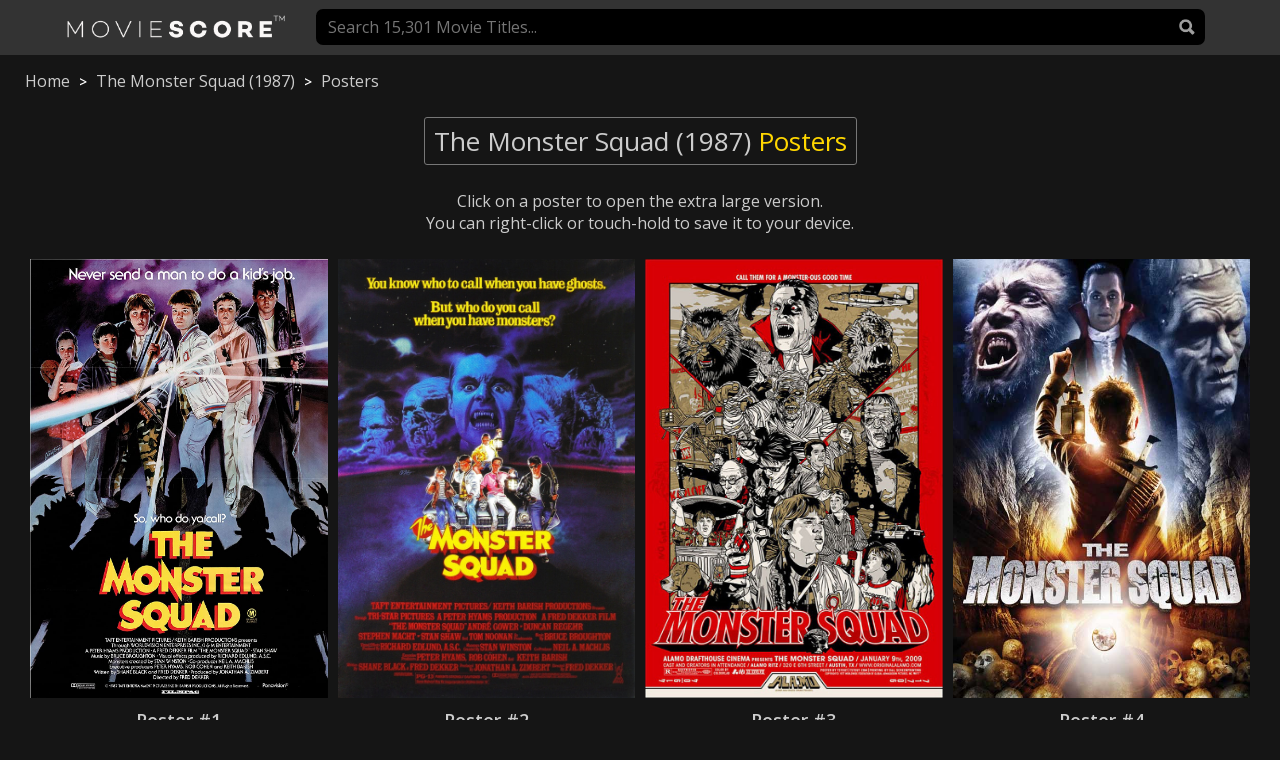

--- FILE ---
content_type: text/html; charset=UTF-8
request_url: https://www.moviescore.com/posters/the-monster-squad-(1987)
body_size: 4299
content:
<!DOCTYPE html>
<html lang="en">
<head>
<meta charset='UTF-8'>
<meta name="viewport" content="width=device-width, initial-scale=1, maximum-scale=1, user-scalable=0">
<meta name="description" content="The Monster Squad (1987) Posters at MovieScore&trade;.">

<title>The Monster Squad (1987) Posters at MovieScore&trade;</title>

<!-- Insert common base head -->


<!-- General Headers -->

<!-- CSS -->
<link rel="stylesheet" href="https://www.moviescore.com/css/all.css?version=1749798978" type="text/css" media="screen" />

<!-- jQuery -->
<script src="https://www.moviescore.com/js/jquery-3.4.1.min.js"></script>

<!-- Global site tag (gtag.js) - Google Analytics -->
<script async src="https://www.googletagmanager.com/gtag/js?id=UA-136318744-1"></script>
<script>
  window.dataLayer = window.dataLayer || [];
  function gtag(){dataLayer.push(arguments);}
  gtag('js', new Date());

  gtag('config', 'UA-136318744-1');
</script>

<!-- Google Font: Quicksand -->
<link href="https://fonts.googleapis.com/css?family=Open+Sans:400,600,700|IBM+Plex+Mono:500" rel="stylesheet">

<!-- Favicon -->
<link rel="icon" type="image/png" href="https://www.moviescore.com/ui/favicon.png">

<!-- Open graph tags -->
<meta property="og:url" content="https://www.moviescore.com/rate/the-monster-squad-(1987)" />
<meta property="og:type" content="website" />
<meta property="og:title" content="The Monster Squad Posters" />
<meta property="og:description" content="'The Monster Squad' Posters at MovieScore.com" />
<meta property="og:image" content="https://cdn.moviescore.com/posters/30085.jpg" />
<meta property="fb:app_id" content="1028309340702546" />

<!-- CSS START -->
<style type="text/css">

/* MINIMUM BODY CONTENT HEIGHT */
html {
  height: 100%;
}
body {
  min-height: 100%;
  display: flex;
  flex-direction: column;
  background: #151515;
}
.content {
	/*flex: 1;*/
	max-width: 1210px;
    margin: 25px auto;
    /*display: flex;
    flex-wrap: wrap;
    justify-content: space-evenly;*/
}

#top-box {
	border-bottom: 0;
}



/* HEADERS */
h1 {
	font-size: 20px;
	font-size: calc(5px + 1.4vw);
    color: #ccc;
    padding: 5px 9px;
    border: 1px solid #777;
    border-radius: 3px;
}
.hover_h1:hover h1 {
	border-color: rgb(255,220,0);
}

.poster_area_header {
	font-family: 'Open Sans', sans-serif;
	font-size: 24px;
	color: #fff;
	text-align: left;
	margin: 25px 25px 0px 25px;
}

/* POSTER GRID */
.poster_grid {
	display: grid;
	grid-template-rows: none;
	margin: 25px 25px 0px 25px;
}
@media screen and (min-width: 300px) { /* mobile phones, tablets */
	.poster_grid {
		grid-template-columns: repeat(auto-fill, minmax(150px, 1fr));
	}
}
@media screen and (min-width: 600px) { /* desktops, laptops */
	.poster_grid {
		grid-template-columns: repeat(auto-fill, minmax(300px, 1fr));
	}
}

/* POSTER ELEMENT */
.poster_box {
	display: block;
	margin: 0px 5px 25px 5px;
	text-decoration: none;
	transition: color 0.3s, box-shadow 0.2s;
}
.poster_box:hover {
	text-decoration: underline;
	color: #fff;
	box-shadow: 0px 0px 13px 10px #000;
}
.poster_image {
	display: block;
	width: 100%;
}
.poster_title {
	font-family: 'Open Sans', sans-serif;
	font-size: 18px;
	color: #ccc;
	text-align: center;
	font-weight: 600;
	padding: 10px;
}


/* Tree navigation links */
.tree_nav_p {
	font-family: 'Open Sans', sans-serif;
	font-size: 14px;
	color: #fff;
	font-weight: 600;
	margin-top: 15px;
}
.tree_nav_links {
	font-family: 'Open Sans', sans-serif;
	font-size: 16px;
	color: #ccc;
	text-align: left;
	margin: 25px 5px 0px 5px;
	transition: text-decoration 0.4s, color 0.4s;
}
.tree_nav_links:first-child {
	margin: 25px 5px 0px 25px;
}
.tree_nav_links:hover {
	color: #fff;
	cursor: pointer;
	text-decoration: underline;
}

.poster_instructions {
	font-family: 'Open Sans', sans-serif;
	font-size: 16px;
	color: #ccc;
	text-align: center;
	margin: auto;
}

</style>

<!-- Cookie managment js -->
<script src="https://www.moviescore.com/js/jscookie.min.js" type="text/javascript"></script>

<!-- close head, start body -->
</head>
<body>

<!-- MAIN MENU -->
<div id="top-box"></div>

<p class="tree_nav_p">
	<a class="tree_nav_links" href="https://www.moviescore.com/">Home</a>
	>
	<a class="tree_nav_links" href="https://www.moviescore.com/movie/the-monster-squad-(1987)">The Monster Squad (1987)</a>
	>
	<a class="tree_nav_links" href="https://www.moviescore.com/posters/the-monster-squad-(1987)">Posters</a>
</p>

<!-- OUT THIS WEEK -->
<div style="max-width: 1210px;margin: 25px auto;">
	<h1>The Monster Squad (1987)<span style="color:#FFD700;"> Posters</span></h1>
</div>

<p class="poster_instructions">Click on a poster to open the extra large version.<br>You can right-click or touch-hold to save it to your device.</p>


<!--<h2 class="poster_area_header">The Monster Squad (1987) Posters</h2>-->
<div class="poster_grid">
	
		<a class="poster_box" target="_blank" href="https://cdn.moviescore.com/posters/30085.jpg">
			<img class="poster_image" src="https://cdn.moviescore.com/posters/30085.jpg" alt="The Monster Squad (1987) Poster #1">
			<h3 class="poster_title">Poster #1</h3>
		</a>
		
		<a class="poster_box" target="_blank" href="https://cdn.moviescore.com/posters/30084.jpg">
			<img class="poster_image" src="https://cdn.moviescore.com/posters/30084.jpg" alt="The Monster Squad (1987) Poster #2">
			<h3 class="poster_title">Poster #2</h3>
		</a>
		
		<a class="poster_box" target="_blank" href="https://cdn.moviescore.com/posters/30086.jpg">
			<img class="poster_image" src="https://cdn.moviescore.com/posters/30086.jpg" alt="The Monster Squad (1987) Poster #3">
			<h3 class="poster_title">Poster #3</h3>
		</a>
		
		<a class="poster_box" target="_blank" href="https://cdn.moviescore.com/posters/30087.jpg">
			<img class="poster_image" src="https://cdn.moviescore.com/posters/30087.jpg" alt="The Monster Squad (1987) Poster #4">
			<h3 class="poster_title">Poster #4</h3>
		</a>
		
		<a class="poster_box" target="_blank" href="https://cdn.moviescore.com/posters/30088.jpg">
			<img class="poster_image" src="https://cdn.moviescore.com/posters/30088.jpg" alt="The Monster Squad (1987) Poster #5">
			<h3 class="poster_title">Poster #5</h3>
		</a>
		</div>




<!-- JS START -->
<script type="text/javascript">
// add outer html selector
(function ($) {
    jQuery.fn.outerHTML = function() {
		return $('<div>').append( this.eq(0).clone() ).html();
		return this;
	};
}(jQuery));


// normal code
$(document).ready(function() {

// resize all posters to desired ratio
function poster_equalize_heights () {
	$('.poster_image').each(function (index) {
		// calculate target height
		var poster_height = parseInt($(this).css('width'));
		poster_height = parseInt(poster_height * 1.481481481);

		// set equal heights
		$(this).css('height', poster_height);
	});
}
$(window).on('load', poster_equalize_heights);

// remove parameters from url
function remove_analytics_utm_params (url, parameter) {
	//prefer to use l.search if you have a location/link object
    var urlparts = url.split('?');   
    if (urlparts.length >= 2) {

        var prefix = encodeURIComponent(parameter) + '=';
        var pars = urlparts[1].split(/[&;]/g);

        //reverse iteration as may be destructive
        for (var i = pars.length; i-- > 0;) {    
            //idiom for string.startsWith
            if (pars[i].lastIndexOf(prefix, 0) !== -1) {  
                pars.splice(i, 1);
            }
        }

        return urlparts[0] + (pars.length > 0 ? '?' + pars.join('&') : '');
    }
    return url;
}

// remove utm parameters from url
var updated_url = remove_analytics_utm_params(window.location.href, 'utm_source');
updated_url = remove_analytics_utm_params(updated_url, 'utm_medium');
updated_url = remove_analytics_utm_params(updated_url, 'utm_campaign');
updated_url = remove_analytics_utm_params(updated_url, 'utm_term');
updated_url = remove_analytics_utm_params(updated_url, 'utm_content');

// replace state
window.history.replaceState(null, null, updated_url);

// minimum poster title font size
function minimum_font_size () {
	// section title
	if (parseInt($('h1').css("fontSize")) < 26) {
		$('h1').css("font-size", "26px");   
	}

	// movie title
	if (parseInt($('.box_title').css("fontSize")) < 22) {
		$('.box_title').css("font-size", "22px");   
	}

	// movie release date
	if (parseInt($('.cast_name').css("fontSize")) < 18) {
		$('.cast_name').css("font-size", "18px");   
	}

}
minimum_font_size();

// load file function
function load_file_contents(file_to_load, load_to) {
	// set up 
	var result = null;
	var xmlhttp = new XMLHttpRequest();

	// on load async, inject response html to target
	xmlhttp.onload = function (e) {
		if (xmlhttp.readyState === 4) {
			if (xmlhttp.status === 200) {
				// ajax for menu
				var website_base_menu = xmlhttp.responseText;
				$(load_to).replaceWith(website_base_menu);
    		}
    		else {
				// some sort of error
			}
		}
	}

	// send request
	xmlhttp.open("GET", file_to_load, true); // true means async
	xmlhttp.withCredentials = true; // send cookies with the request
	xmlhttp.send();
}
// load main menu
load_file_contents('https://www.moviescore.com/req-website-base-menu', '#top-box');

// on resize event
window.addEventListener('resize', function(event){
	// rearrange posters, includes add scrollbar margin
	//dom_arrange_posters('#rate_now', original_dom_rate_now);
	//dom_arrange_posters('#rate_cast', original_dom_rate_cast);

	// minimum font size
	minimum_font_size();

	// resize posters
	poster_equalize_heights();

});

}); // close jquery code
</script>

<!-- FOOTER -->
<!-- Footer -->
<ul id="footer_links_ul">

	<!-- Logo icon -->
	<a class="footer_logo_link" href="https://www.moviescore.com/" target="_self"><img style="margin: 15px auto 10px auto;width:200px;display:block;" src="https://www.moviescore.com/ui/moviescore-logo-i-tm.png" alt="MovieScore Logo" width="200"></a>
	
	<!-- Slogan -->
	<p style="margin-bottom: 25px;" class="p_black"><b>The evolution of movie ratings</b><span id="slogan_first"></span></p>

	<!-- Dividing line -->
	<div style="width:100%;heiht:1px;border-bottom:3px solid #fff;margin-bottom:20px;"></div>
	
	<!-- Links -->
	<li><a href="https://www.moviescore.com/about-us" target="_self">About Us</a></li>
	<li><a href="https://www.moviescore.com/list/top-box-office-movies-of-all-time" target="_self">Top Box Office Movies of All Time</a></li>
	<li><a href="mailto:errors@moviescore.com" target="_self">Report a Bug or Error</a></li>
	<li><a href="mailto:inquiries@moviescore.com" target="_self">Business Inquiries</a></li>
	<li><a href="https://www.moviescore.com/terms" target="_self">Terms of Use</a></li>
	<li><a href="https://www.moviescore.com/privacy" target="_self">Privacy Policy</a></li>
	
	<!-- Notices -->
	<li><p class="footer_p">(C) 2018 - 2026 All rights reserved.</p></li>
	
	<li><p class="footer_p">MovieScore&trade; is a trademark protected by law in the United States and other countries.</p></li>
	
	<li><p class="footer_p">This site is protected by reCAPTCHA and the Google <a style="border:0;padding:0;margin:0;text-decoration:underline;" href="https://policies.google.com/privacy" target="_blank" rel="nofollow">Privacy Policy</a> and <a style="border:0;padding:0;margin:0;text-decoration:underline;" href="https://policies.google.com/terms" target="_blank" rel="nofollow">Terms of Service</a> apply.</p></li>

	<li><p class="footer_p">MovieScore™ is not endorsed, moderated, owned by or affiliated with IMDb&reg;, Metacritic&reg; or Rotten Tomatoes&reg;.</p></li> 
	
	<li><p class="footer_p">All content is a copyright of their respective owners.</p></li>

	<!--<li><p class="footer_p">Box Office data provided by <a style="border:0;padding:0;margin:0;text-decoration:underline;" href="https://www.the-numbers.com/" target="_blank" rel="nofollow">The Numbers</a>, powered by <a style="border:0;padding:0;margin:0;text-decoration:underline;" href="https://www.opusdata.com/" target="_blank" rel="nofollow">OpusData</a>.</p></li>-->

	<li><p class="footer_p">Last updated on 2026-01-14 at 22:51 CST.</p></li>

</ul>

<!-- Load Assets -->
<link href='https://fonts.googleapis.com/css?family=Open+Sans:400,300,600,700,400italic,600italic' rel='stylesheet' type='text/css'>

<!-- Footer JS -->
<script type="text/javascript">
$(document).ready(function() {

	

});
</script>
<!-- Close Page -->
</body>
</html>

--- FILE ---
content_type: text/html; charset=UTF-8
request_url: https://www.moviescore.com/req-website-base-menu
body_size: 4358
content:

<!-- Top Box -->
<div id="top-box">
	<div id="top-box-container">
		<div id="top-box-margin">
			<a href="https://www.moviescore.com" target="_self"><img id="logo" src="https://www.moviescore.com/ui/moviescore-logo-i-tm.png" alt="Movie Score Logo" width="220" height=""></a>

			<!-- Menu -->
			<div class="menu-bar">
				<!--<div class="body-box">-->

					<!-- Menu buttons -->
					<div class="menu-bar-content">

						<div id="desktop_search_div">
							<input id="desktop_search_input" name="desktop_search_input" type="text" placeholder="Search 15,301 Movie Titles..." >
							<img id="desktop_search_icon" src="https://www.moviescore.com/ui/search_icon3.png" title="Search" alt="Search">
							<img id="desktop_search_close_icon"" src="https://www.moviescore.com/ui/search_close.png" title="Clear Search" alt="Clear Search">
						</div>

												
						
					</div>

					

					<!-- Mobile menu icon -->
					<div id="menu_icon" style="display:none;">
						<div class="hamburger hamburger--spin" type="button" >
							<div class="hamburger-box">
								<div class="hamburger-inner"></div>
							</div>
						</div>
					</div>

					
					<!-- Mobile search icon -->
					<div id="mobile_search_call_box" style="display:none;">
						<img id="mobile_search_call_icon" src="https://www.moviescore.com/ui/search_icon2.png" title="Search" alt="Search">
					</div>


						
				<!--</div>-->
			</div>

		</div>
	</div>
</div>







<div id="mobile_search_div">
	<input id="mobile_search_input" name="mobile_search_input" type="text" placeholder="Search 15,301 Movie Titles..." >
	<img id="mobile_search_icon" src="https://www.moviescore.com/ui/search_icon3.png" title="Search" alt="Search">
	<img id="mobile_search_close_icon" src="https://www.moviescore.com/ui/search_close.png" title="Clear Search" alt="Clear Search">
</div>
<p id="search_results_message"></p>
<div id="search_results"></div>
<img id="mobile_search_scroll_top" src="https://www.moviescore.com/ui/scroll_top_icon2.png" title="Scroll to Top" alt="Scroll to Top">
<p id="search_results_message_end"></p>




<div id="mobile_menu">

	<!-- <div class="sublink1"><a class="mobile_menu_link_box1"><p class="mobile_menu_1st">Innovative Features</p>
	<img class="menu_arrow" src="https://www.moviescore.com/ui/menu-arrow-white.png" alt="Menu Arrow" width="19" height="13">
	</a>
		<div class="sublink2">
		<a href="#" class="mobile_menu_link_box2"><p class="mobile_menu_2nd">Auditable User Scores</p></a>
		<a href="#" class="mobile_menu_link_box2"><p class="mobile_menu_2nd">Impossible Censorship</p></a>
		<a href="#" class="mobile_menu_link_box2"><p class="mobile_menu_2nd">Open User Ratings</p></a>
		<a href="#" class="mobile_menu_link_box2"><p class="mobile_menu_2nd">Serialized Votes</p></a>
		<a href="#" class="mobile_menu_link_box2"><p class="mobile_menu_2nd">5 Level Verification</p></a>
		<a href="#" class="mobile_menu_link_box2"><p class="mobile_menu_2nd">People Before Critics</p></a>
		<a href="#" class="mobile_menu_link_box2"><p class="mobile_menu_2nd">Review Actors per Movie</p></a>
		<a href="#" class="mobile_menu_link_box2"><p class="mobile_menu_2nd">Multi Criteria Movie Reviews</p></a>
		<a href="#" class="mobile_menu_link_box2"><p class="mobile_menu_2nd">YouTube Creator Platform</p></a>
		<a href="#" class="mobile_menu_link_box2"><p class="mobile_menu_2nd">Blog Creator Platform</p></a></div>
	</div>

	<div class="sublink1"><a href="#" class="mobile_menu_link_box1"><p class="mobile_menu_1st">Our Motivation</p>
	</a></div>

	<div class="sublink1"><a href="https://www.moviescore.com/" class="mobile_menu_link_box1"><p class="mobile_menu_1st">Our Values</p>
	</a></div>

	<div class="sublink1"><a href="https://www.moviescore.com/" class="mobile_menu_link_box1"><p class="mobile_menu_1st">Kickstarter Campaign</p>
	</a></div>

	<div class="sublink1"><a href="https://www.moviescore.com/" class="mobile_menu_link_box1"><p class="mobile_menu_1st">Launch Date</p>
	</a></div>
	
	<div class="sublink1"><a class="mobile_menu_link_box1"><p class="mobile_menu_1st">My Blocks</p>
	<img class="menu_arrow" src="https://www.moviescore.com/ui/menu-arrow-white.png" alt="Menu Arrow" width="19" height="13">
	</a>
		<div class="sublink2">
		<a href="#" class="mobile_menu_link_box2"><p class="mobile_menu_2nd">My Creations</p></a>
		<a href="#" class="mobile_menu_link_box2"><p class="mobile_menu_2nd">Purchased</p></a>
		<a href="#" class="mobile_menu_link_box2"><p class="mobile_menu_2nd">Favorites</p></a>
		<a href="#" class="mobile_menu_link_box2"><p class="mobile_menu_2nd">Downloaded</p></a></div>
	</div>

	<div class="sublink1"><a href="https://www.moviescore.com/about-us" class="mobile_menu_link_box1"><p class="mobile_menu_1st">About Us</p>
	</a></div>

	<div class="sublink1"><a href="https://www.moviescore.com/" class="mobile_menu_link_box1"><p class="mobile_menu_1st">Movies</p>
	</a></div>-->

	

			<div class="sublink1"><a href="https://www.moviescore.com/system/account-create" class="mobile_menu_link_box1"><p class="mobile_menu_1st">Create Account</p>
			</a></div>

			<div class="sublink1"><a href="https://www.moviescore.com/system/login" class="mobile_menu_link_box1"><p class="mobile_menu_1st">Log In</p>
			</a></div>

			
</div>

<!-- MENU JS -->
<script type="text/javascript">



$(document).ready(function() {

// enter keys handlers
document.addEventListener('keyup', function(event) {

	// desktop search, blur on ESC
	if (($('#desktop_search_input').is(':focus') && event.key == "Escape") || ($('#desktop_search_input').is(':focus') && event.keyCode == "Escape")) {
		$('#desktop_search_input').blur();
		search_clear('desktop');
	}
	// mobile search, blur and close on ESC
	else if (($('#mobile_search_input').is(':focus') && event.key == "Escape") || ($('#mobile_search_input').is(':focus') && event.keyCode == "Escape")) {
		$('#mobile_search_input').blur();
		$('#mobile_search_call_box').trigger('click');
		search_clear('mobile');
	}

	// desktop search send query
	if (($('#desktop_search_input').is(':focus') && event.key == 13) || ($('#desktop_search_input').is(':focus') && event.keyCode == 13)) {
		search_moviescore($('#desktop_search_input').val());
	}
	// mobile search send query
	else if (($('#mobile_search_input').is(':focus') && event.key == 13) || ($('#mobile_search_input').is(':focus') && event.keyCode == 13)) {
		search_moviescore($('#mobile_search_input').val());
	}

	// clear search on empty input
	if ($('#desktop_search_input').is(':focus') && $('#desktop_search_input').val().length == 0) {
		search_clear('desktop');
	}
	else if ($('#desktop_search_input').is(':focus') && $('#desktop_search_input').val().length > 0) {
		$('#desktop_search_close_icon').css({'opacity': '1', 'cursor': 'pointer'});
	}
	else if ($('#mobile_search_input').is(':focus') && $('#mobile_search_input').val().length == 0) {
		search_clear('mobile');
	}
	else if ($('#mobile_search_input').is(':focus') && $('#mobile_search_input').val().length > 0) {
		$('#mobile_search_close_icon').css({'opacity': '1', 'cursor': 'pointer'});
	}

});

// handle click desktop search icon
$('#desktop_search_icon').click(function(event) {

	// if text, send query
	if ($('#desktop_search_input').val().length > 0) {
		search_moviescore($('#desktop_search_input').val());
	}
	// if no text, focus
	else if ($('#desktop_search_input').val().length == 0) {
		$('#desktop_search_input').focus();
	}

});

// handle click mobile search icon
$('#mobile_search_icon').click(function(event) {
	
	// if text, send query
	if ($('#mobile_search_input').val().length > 0) {
		search_moviescore($('#mobile_search_input').val());
	}
	// if no text, focus
	else if ($('#mobile_search_input').val().length == 0) {
		$('#mobile_search_input').focus();
	}

});


// variable to control search query is not repeated when it is the same query
window.searched_for = '';

// function search through timer
function search_timer_call () {

	// if text, send query
	if ($('#desktop_search_input').val().length > 0) {
		search_moviescore($('#desktop_search_input').val());
	}

	// if no text, focus
	if ($('#mobile_search_input').val().length > 0) {
		search_moviescore($('#mobile_search_input').val());
	}

}

// events on focus input fields
$('#desktop_search_input, #mobile_search_input').focus(function(e) {
	window.search_timer = setInterval(search_timer_call, 600);
});
$('#desktop_search_input, #mobile_search_input').blur(function(e) {
	clearInterval(window.search_timer);
});




// send the mighty send request to server
function search_moviescore (query) {

	console.log('search funct initiated');

	// verify there is length in query
	if (query.length == 0) {
		return;
	}

	// see if already searched for this 
	if (window.searched_for == query) {
		console.log('found same query, canceling');
		return;
	}
	// continue search, mark query as searched
	else {
		console.log('different query, proceeding');
		window.searched_for = query;
	}

	// empty search results
	//$('#search_results').html('');
	//$('#search_results_message').html('').css('display', 'none').css('padding-bottom', '0').css('border-bottom', '0');
	//$('#search_results_message_end').html('').css('display', 'none').css('padding', '0').css('border-bottom', '0');

	// replace search icons with rotation loader
	$('#desktop_search_icon, #mobile_search_icon').attr('src', 'https://www.moviescore.com/ui/search_loading.png');

	// set ajax request variables
	var ajax_data = {
		search_query: query
	};

	// define search url for dev
	if ('1' == '') {
		search_url = 'https://www.moviescore.com/search-pr';
	}
	else {
		search_url = 'https://www.moviescore.com/search-pr';
	}
	

	// send ajax request
	$.ajax({
		type: "POST",
		url: search_url, 
		dataType: "json",
		data: ajax_data,
		complete: function(e, xhr, settings){
			// in all cases, including 404, return icons to normal. To check a code: 
			if (e.status === 404) {
				// update the past roles text
				$('#search_results_message').html('404 file not found.').css('display', 'block').css('padding-bottom', '10px').css('border-bottom', '5px solid #333');

				// clean interface
				$('#search_results').html('');
				$('#search_results_message_end').html('').css('display', 'none').css('padding', '0').css('border-bottom', '0');
			}
			else if (e.status === 500) {
				// update the past roles text
				$('#search_results_message').html('500 internal server error.<br>Please send us an email with this search term!').css('display', 'block').css('padding-bottom', '10px').css('border-bottom', '5px solid #333');

				// clean interface
				$('#search_results').html('');
				$('#search_results_message_end').html('').css('display', 'none').css('padding', '0').css('border-bottom', '0');
			}

			// in all cases, including 404, return icons to normal 
			$('#desktop_search_icon, #mobile_search_icon').attr('src', 'https://www.moviescore.com/ui/search_icon3.png');

		}
	}).done(function (data, textStatus, jqXHR) {
		// if result success
		if(data.result == "success") {
			// load html search results
			$('#search_results').html(data.html_response);

			// load message
			$('#search_results_message').html(data.message).css('display', 'block');
			$('#search_results_message_end').html(data.message_end).css('display', 'block').css('padding', '20px').css('border-bottom', '5px solid #333');

			// resize tables
			resize_search_results();
			setTimeout(resize_search_results, 200);
			setTimeout(resize_search_results, 600);
			setTimeout(resize_search_results, 1200);
			setTimeout(resize_search_results, 2000);
			setTimeout(resize_search_results, 3000);
			setTimeout(resize_search_results, 4000);
			setTimeout(resize_search_results, 5000);
			setTimeout(resize_search_results, 7000);
			setTimeout(resize_search_results, 10000);
		}
		// if error
		else {
			// update the past roles text
			$('#search_results_message').html(data.message).css('display', 'block').css('padding-bottom', '10px').css('border-bottom', '5px solid #333');

			// clean interface
			$('#search_results').html('');
			$('#search_results_message_end').html('').css('display', 'none').css('padding', '0').css('border-bottom', '0');
		}
		
	});
}


// resize search results
window.search_poster_min_height = 800; // put a large starting value
function resize_search_results () {
	// resize tables
	$('.search_result_box table').each(function (index) {
		// get poster height
		resize_search_tables_poster_height = $(this).siblings('.search_poster').height();
		$(this).css('height', resize_search_tables_poster_height);
	});

	// get smallest poster
	$('.search_poster').each(function (index) {
		// if current is smaller, set
		if ($(this).height() > 100 && $(this).height() < window.search_poster_min_height) {
			window.search_poster_min_height = $(this).height();
			$('.search_poster').css('max-height', window.search_poster_min_height);
		}
	});

	// check if scroll top icon should be inserted
	if ($('#search_results').height() > $(window).height()) {
		$('#mobile_search_scroll_top').css('display', 'block');
	}
	else {
		$('#mobile_search_scroll_top').css('display', 'none');
	}

}

// scroll to top click
$('#mobile_search_scroll_top').click(function (e) {
	// scroll animation
	$('html, body').animate({ scrollTop: 0 }, 400);

	// focus to input
	if ($('#desktop_search_input').is(':visible')) {
		$('#desktop_search_input').focus();
	}
	else if ($('#mobile_search_input').is(':visible')) {
		$('#mobile_search_input').focus();
	}
});

// show arros after little delay
function show_mobile_menu_arrows () {
	$('#mobile_menu .menu_arrow').show();
}

// mobile menu toggle
$('#menu_icon').click(function(event) {
	$('#mobile_menu').slideToggle(250);
	$('#title').remove();

	// show menu arrows that have an animation bug
	if ($('#mobile_menu').height() > 10) {
		$('#mobile_menu .menu_arrow').hide();
	}
	// hide menu arrows that have an animation bug
	else {
		setTimeout(show_mobile_menu_arrows, 125);
	}
	
});

// mobile menu open submenus
$('.mobile_menu_link_box1').click(function(event) {

	// flip arrow
	if (!$(this).parent('.sublink1').children('.sublink2').is(":visible")) {
		$(this).children('.menu_arrow').css('transform', 'rotate(-180deg)');
	}
	else {
		$(this).children('.menu_arrow').css('transform', 'rotate(0deg)');
	}

	// open/close submenu toggle
	$(this).parent('.sublink1').children('.sublink2').slideToggle(250);
});

// delete search button click handler
$('#desktop_search_close_icon').click(function (e) {
	search_clear('desktop');
});
$('#mobile_search_close_icon').click(function (e) {
	search_clear('mobile');
});

// function clear search
function search_clear (desktop_or_mobile) {

	// hide clear search icon
	$('#desktop_search_close_icon, #mobile_search_close_icon').css({'opacity': '0', 'cursor': 'default'});

	// empty the search inputs 
	$('#desktop_search_input, #mobile_search_input').val('');

	// hide scroll to top
	$('#mobile_search_scroll_top').css('display', 'none');

	// slide up results and close, then empty
	$('.search_result_box, #search_results_message, #search_results_message_end').slideUp(400, function (e) {
		$('#search_results, #search_results_message, #search_results_message_end').html(''); // keep it clean
	});

	// return focus to input
	if (desktop_or_mobile == 'desktop') {
		$('#desktop_search_input').focus();
	}
	else if (desktop_or_mobile == 'mobile') {
		$('#mobile_search_input').focus();
	}
	
}

// resize logo on tiny screens
function resize_logo () {
	// resize if screen less than 370 px wide
	if ($(window).width() < 370) {
		$('#logo').css('width', $(window).width() - 150);
	}
	else {
		$('#logo').css('width', '220px');
	}
}

// mobile search call search bar
$('#mobile_search_call_box').click(function (e) { 

	// toggle search bar
	$('#mobile_search_div').slideToggle(250);

	// rotate search icon AFTER toggle
	if ($('#mobile_search_div').height() > 10) {
		// rotate search icon
		$('#mobile_search_call_icon').css('transform', 'rotate(0deg)');
	}
	else {
		// rotate search icon
		$('#mobile_search_call_icon').css('transform', 'rotate(90deg)');

		// focus search input
		$('#mobile_search_input').focus();
	}

});

// desktop search bar resize
function mobile_search_resize () {
	$('#mobile_search_input').css('width', $(window).width() - 102);
}
mobile_search_resize();

// desktop search bar resize
function desktop_search_resize () {
	// store variables
	logo_width = $('#logo').width(); // logo width
	menu_width = $('.menu-bar-content').first().width(); // buttons and search
	menu_bar_width = $('.menu-bar').first().width(); // from logo to last buttons, including search
	desktop_search_div_width = $('#desktop_search_div').width(); // just the search box

	// set search width
	$('#desktop_search_input').css('width', (menu_bar_width - logo_width - menu_width + desktop_search_div_width - 65 - 32)); // 65, 32 for the close search icon

	// call to resize logo
	resize_logo();
}

// menu resize function
function menu_resize () {
	// store variables
	window_width = document.documentElement.clientWidth;
	logo_width = $('#logo').width(); // logo width
	menu_width = $('.menu-bar-content').first().width(); // buttons and search

	// resize search
	desktop_search_resize();
	mobile_search_resize();

	// hide buttons and search if screen small
	if ((window_width - logo_width - menu_width) < 65) {
		$('.menu-bar-content').first().hide();
		$('#menu_icon, #mobile_search_call_box').show();
		desktop_search_resize();
		mobile_search_resize();
	}
	// big enough, show everything
	else {
		$('#menu_icon, #mobile_search_call_box').hide();
		$('.menu-bar-content').first().show();

		// hide mobile menu
		$('#mobile_menu').slideUp(250);

		// hide search, might be open
		$('#mobile_search_div').slideUp(250);

		// reset submenu icon to default form
		$('.hamburger').removeClass('is-active');

		desktop_search_resize();
		mobile_search_resize();
	}	
}

// resize event
window.addEventListener('resize', function(event){
	menu_resize();
	setTimeout(menu_resize, 50);
	setTimeout(menu_resize, 100);
	setTimeout(menu_resize, 400);
	setTimeout(menu_resize, 1600);
	resize_search_results();
});
menu_resize();

// menu icon code
// Look for .hamburger
var hamburger = document.querySelector(".hamburger");
// On click
hamburger.addEventListener("click", function() {
	// Toggle class "is-active"
	hamburger.classList.toggle("is-active");
	// Do something else, like open/close menu
});




// close jquery code
});
</script>
